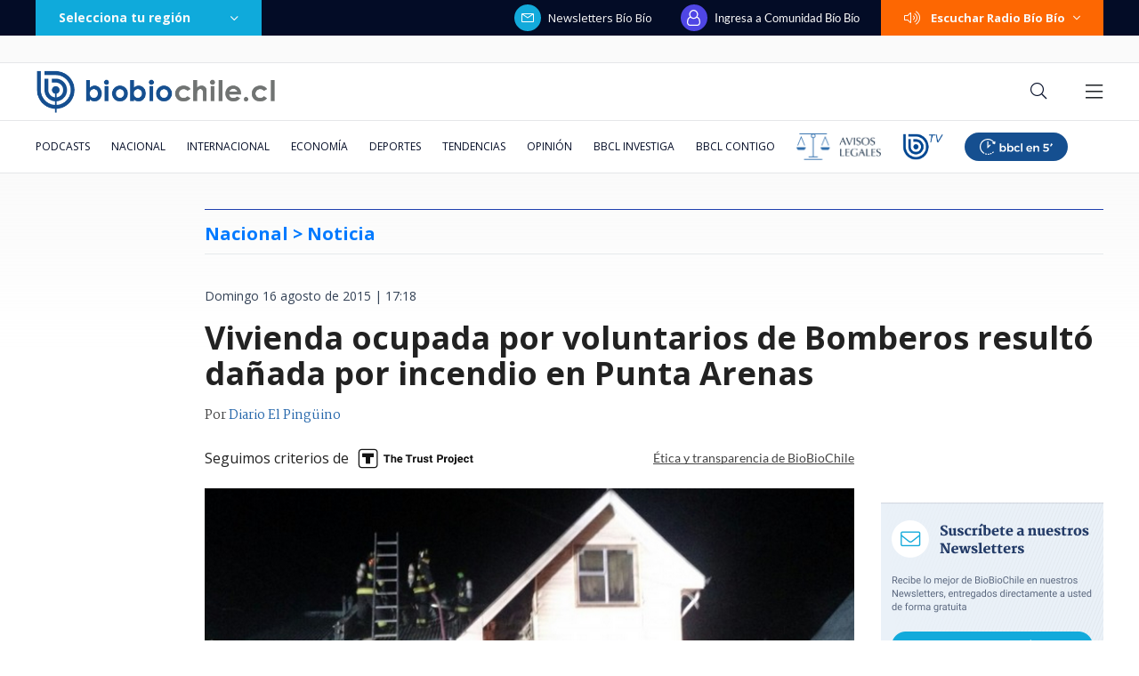

--- FILE ---
content_type: text/html; charset=utf-8
request_url: https://realtime.bbcl.cl/hit/?t=1769348372809&url=https%3A%2F%2Fwww.biobiochile.cl%2Fnoticias%2F2015%2F08%2F16%2Fvivienda-ocupada-por-voluntarios-de-bomberos-resulto-danada-por-incendio-en-punta-arenas.shtml&property=01G1KMVDSGMWCR31GWZX0VBJBY&referrer=
body_size: -14
content:
01KFTP385A2SYWV0P9XDZS5G8T.fJYFwwI9Mu+Fv0KZ46yifq9IwlDAk/O5zeQeX520ZBI=

--- FILE ---
content_type: text/html; charset=utf-8
request_url: https://www.google.com/recaptcha/api2/aframe
body_size: 270
content:
<!DOCTYPE HTML><html><head><meta http-equiv="content-type" content="text/html; charset=UTF-8"></head><body><script nonce="CfKD_VRps6bTNT3qljeYXQ">/** Anti-fraud and anti-abuse applications only. See google.com/recaptcha */ try{var clients={'sodar':'https://pagead2.googlesyndication.com/pagead/sodar?'};window.addEventListener("message",function(a){try{if(a.source===window.parent){var b=JSON.parse(a.data);var c=clients[b['id']];if(c){var d=document.createElement('img');d.src=c+b['params']+'&rc='+(localStorage.getItem("rc::a")?sessionStorage.getItem("rc::b"):"");window.document.body.appendChild(d);sessionStorage.setItem("rc::e",parseInt(sessionStorage.getItem("rc::e")||0)+1);localStorage.setItem("rc::h",'1769348388304');}}}catch(b){}});window.parent.postMessage("_grecaptcha_ready", "*");}catch(b){}</script></body></html>

--- FILE ---
content_type: application/javascript
request_url: https://www.biobiochile.cl/static/realtime/realtime-general.js?t=1769348383592&callback=BBCL_Realtime
body_size: 1058
content:
/*2026-01-25 13:39:04*/ BBCL_Realtime([{"id":6702225,"titulo":"\u00bfEl Ojo de Sauron de la vida real? Qu\u00e9 es Palantir, qui\u00e9n la fund\u00f3 y por qu\u00e9 est\u00e1 rodeada de misterios","url":"https:\/\/www.biobiochile.cl\/noticias\/economia\/negocios-y-empresas\/2026\/01\/25\/el-ojo-de-sauron-de-la-vida-real-que-es-palantir-quien-la-fundo-y-por-que-esta-rodeada-de-misterios.shtml","imagen":"2026\/01\/el-ojo-de-sauron-de-la-vida-real_-que-es-palantir-quien-la-fundo-y-por-que-esta-rodeada-de-misterios.jpg","video_rudo_destacado":"","categoria":"nacional","en_vivo":false,"visitas":195},{"id":6698146,"titulo":"Con un mandato notarial falso: cliente acusa robo de $34 millones y complicidad de BancoEstado","url":"https:\/\/www.biobiochile.cl\/especial\/bbcl-investiga\/noticias\/articulos\/2026\/01\/25\/con-un-mandato-notarial-falso-cliente-acusa-robo-de-34-millones-y-complicidad-de-bancoestado.shtml","imagen":"2026\/01\/mandato-judicial-falso-querella-banco-estado.png","video_rudo_destacado":"","categoria":"nacional","en_vivo":false,"visitas":185},{"id":6710487,"titulo":"Acusa humillaci\u00f3n y abuso de poder de Camila Flores: Percy Mar\u00edn rompe el silencio tras separaci\u00f3n","url":"https:\/\/www.biobiochile.cl\/noticias\/dopamina\/2026\/01\/25\/acusa-humillacion-y-abuso-de-poder-de-camila-flores-percy-marin-rompe-el-silencio-tras-separacion.shtml","imagen":"2026\/01\/camila-flores-percy-marin.png","video_rudo_destacado":"","categoria":"nacional","en_vivo":false,"visitas":182},{"id":6710465,"titulo":"Decretan Alerta Temprana en 10 comunas de la RM por lluvias: se podr\u00edan activar quebradas","url":"https:\/\/www.biobiochile.cl\/noticias\/nacional\/region-metropolitana\/2026\/01\/25\/decretan-alerta-temprana-en-10-comunas-de-la-rm-por-lluvias-se-podrian-activar-quebradas.shtml","imagen":"2026\/01\/lluvias-alerta-rm.jpg","video_rudo_destacado":"","categoria":"nacional","en_vivo":false,"visitas":133},{"id":6708324,"titulo":"Daniela Mu\u00f1oz, la periodista revelaci\u00f3n de los \u00faltimos a\u00f1os: \"Soy muy feliz haciendo mi pega\"","url":"https:\/\/www.biobiochile.cl\/noticias\/espectaculos-y-tv\/tv\/2026\/01\/24\/daniela-munoz-la-periodista-revelacion-de-los-ultimos-anos-soy-muy-feliz-haciendo-mi-pega.shtml","imagen":"2026\/01\/daniela_munoz-jpg.jpg","video_rudo_destacado":"","categoria":"general","en_vivo":false,"visitas":109},{"id":6710438,"titulo":"Mon Laferte cant\u00f3, desfil\u00f3 y deslumbr\u00f3 en el Paris Fashion Week al estilo \"Femme Fatale\"","url":"https:\/\/www.biobiochile.cl\/noticias\/artes-y-cultura\/musica\/2026\/01\/25\/mon-laferte-canto-desfilo-y-deslumbro-en-el-paris-fashion-week-al-estilo-femme-fatale.shtml","imagen":"2026\/01\/mon-laferte-canto-desfilo-deslumbro-paris-fashion-week-.jpg","video_rudo_destacado":"","categoria":"general","en_vivo":false,"visitas":107},{"id":6709652,"titulo":"No ser\u00e1n malls chinos: Falabella llegar\u00e1 a ocupar algunas de las tiendas que dej\u00f3 el cierre de Corona","url":"https:\/\/www.biobiochile.cl\/noticias\/economia\/negocios-y-empresas\/2026\/01\/23\/no-seran-malls-chinos-falabella-llegara-a-ocupar-algunas-de-las-tiendas-que-dejo-el-cierre-de-corona.shtml","imagen":"2026\/01\/no-seran-un-mall-chino-falabella-llegara-a-ocupar-algunas-de-las-tiendas-que-dejo-corona.jpg","video_rudo_destacado":"","categoria":"nacional","en_vivo":false,"visitas":98},{"id":6708967,"titulo":"\"No parece justificado\": Corte cuestiona contrataci\u00f3n de abogado de Boric y revoca su sobreseimiento","url":"https:\/\/www.biobiochile.cl\/especial\/bbcl-investiga\/noticias\/articulos\/2026\/01\/23\/no-parece-justificado-corte-cuestiona-contratacion-de-abogado-de-boric-y-revoca-su-sobreseimiento.shtml","imagen":"2026\/01\/gabriel-boric-y-jonatan-valenzuela-corte-cuestiona-contratacion.png","video_rudo_destacado":"","categoria":"nacional","en_vivo":false,"visitas":85},{"id":6710394,"titulo":"Kast y presidente de Rep\u00fablica Dominicana anuncian reactivaci\u00f3n de comit\u00e9 conjunto de comercio","url":"https:\/\/www.biobiochile.cl\/noticias\/nacional\/chile\/2026\/01\/24\/kast-y-presidente-de-republica-dominicana-anuncian-reactivacion-de-comite-conjunto-de-comercio.shtml","imagen":"2026\/01\/kast-abinader-republica-dominicana-1.png","video_rudo_destacado":"","categoria":"nacional","en_vivo":false,"visitas":84},{"id":6704946,"titulo":"Matrimonio decidi\u00f3 mudarse a B\u00fazios por la salud de su hijo: \"nosotros somos sus manos y pies\"","url":"https:\/\/www.biobiochile.cl\/noticias\/sociedad\/historia\/2026\/01\/25\/matrimonio-decidio-mudarse-a-buzios-por-la-salud-de-su-hijo-nosotros-somos-sus-manos-y-pies.shtml","imagen":"2026\/01\/buzios-jpg.jpg","video_rudo_destacado":"","categoria":"general","en_vivo":false,"visitas":79}])

--- FILE ---
content_type: application/javascript; charset=utf-8
request_url: https://fundingchoicesmessages.google.com/f/AGSKWxXDstMLAkcwvVUD_0tbzkFpeeEXCC_95g8yY1mR4TPhBbPA-vbBTmrP7lv7XtLbNqGYEBQTj2r_iqtqZyz6eaUAgbtPFZ8sT4xeAoEHjbtC6dt4y5Di5MSmqzIJgd4tIgyXrTkHAy5RYI8iXdbJXw3t3pWXMwvJ7MulWjE6qxiXz8VQC07x6dii0isa/_/bbad6./sidebar-ad-.net/adj;/ad_news./Ad/Oas?
body_size: -1287
content:
window['4da06754-53d2-42b1-943c-3af77bddcefd'] = true;